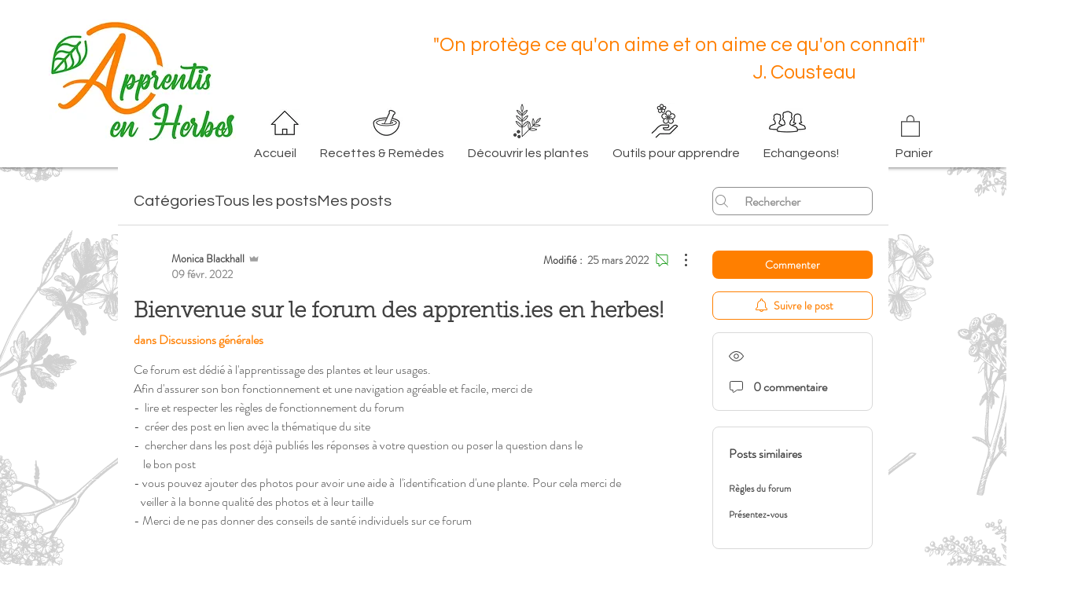

--- FILE ---
content_type: text/html; charset=utf-8
request_url: https://accounts.google.com/o/oauth2/postmessageRelay?parent=https%3A%2F%2Fstatic.parastorage.com&jsh=m%3B%2F_%2Fscs%2Fabc-static%2F_%2Fjs%2Fk%3Dgapi.lb.en.2kN9-TZiXrM.O%2Fd%3D1%2Frs%3DAHpOoo_B4hu0FeWRuWHfxnZ3V0WubwN7Qw%2Fm%3D__features__
body_size: 158
content:
<!DOCTYPE html><html><head><title></title><meta http-equiv="content-type" content="text/html; charset=utf-8"><meta http-equiv="X-UA-Compatible" content="IE=edge"><meta name="viewport" content="width=device-width, initial-scale=1, minimum-scale=1, maximum-scale=1, user-scalable=0"><script src='https://ssl.gstatic.com/accounts/o/2580342461-postmessagerelay.js' nonce="Lennce7e4xfmhpitNM6QEQ"></script></head><body><script type="text/javascript" src="https://apis.google.com/js/rpc:shindig_random.js?onload=init" nonce="Lennce7e4xfmhpitNM6QEQ"></script></body></html>